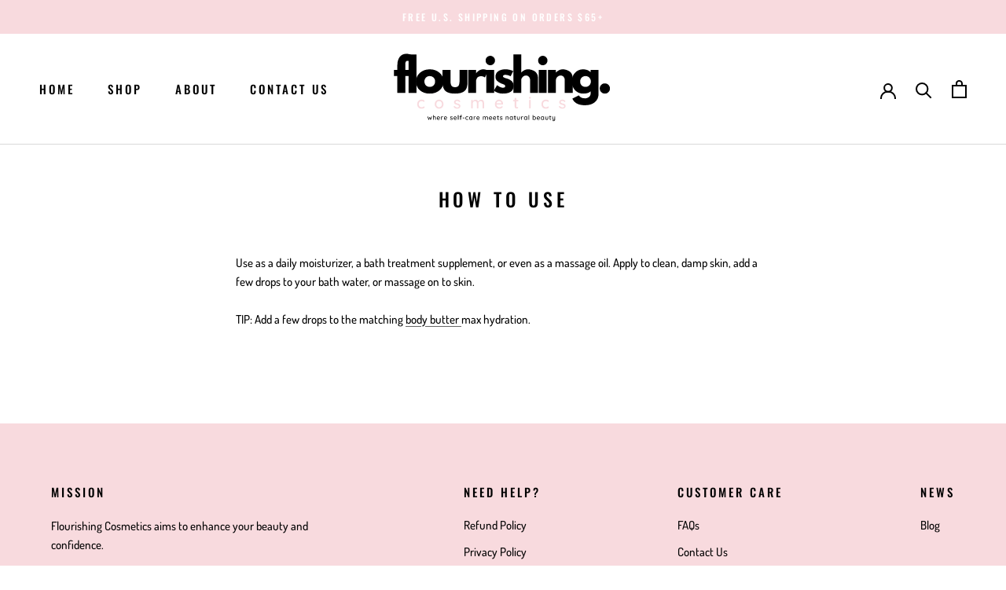

--- FILE ---
content_type: text/javascript
request_url: https://flourishingcosmetics.com/cdn/shop/t/9/assets/custom.js?v=183944157590872491501637811164
body_size: -573
content:
//# sourceMappingURL=/cdn/shop/t/9/assets/custom.js.map?v=183944157590872491501637811164
